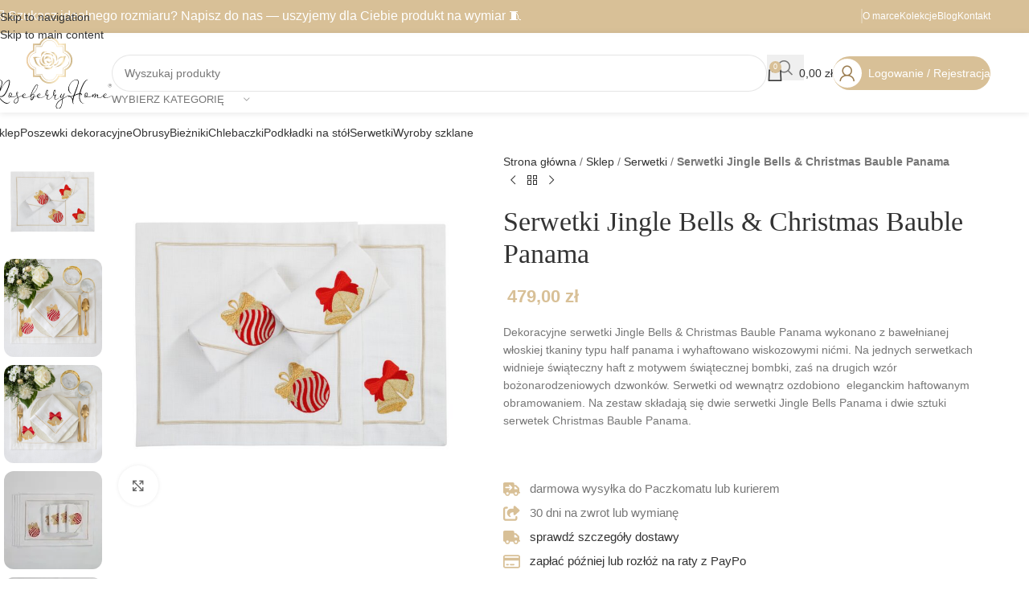

--- FILE ---
content_type: image/svg+xml
request_url: https://roseberryhome.com/wp-content/uploads/logo_cmyk_pionR.svg
body_size: 13502
content:
<?xml version="1.0" encoding="UTF-8"?> <svg xmlns="http://www.w3.org/2000/svg" xmlns:xlink="http://www.w3.org/1999/xlink" version="1.1" id="Layer_2" x="0px" y="0px" width="149.673px" height="88.906px" viewBox="0 0 149.673 88.906" xml:space="preserve"> <font> <glyph unicode="R" d="M161,0l0,1466l650,0C942,1466 1041,1453 1109,1427C1177,1400 1231,1354 1272,1287C1313,1220 1333,1147 1333,1066C1333,962 1299,874 1232,803C1165,732 1061,686 920,667C971,642 1010,618 1037,594C1094,542 1147,477 1198,399l255,-399l-244,0l-194,305C958,393 912,460 875,507C838,554 806,586 777,605C748,624 718,637 688,644C666,649 630,651 580,651l-225,0l0,-651M355,819l417,0C861,819 930,828 980,847C1030,865 1068,894 1094,935C1120,975 1133,1019 1133,1066C1133,1135 1108,1192 1058,1237C1007,1282 928,1304 819,1304l-464,0z"></glyph> </font> <g> <g> <defs> <path id="SVGID_1_" d="M53.079,39.775l-0.645-0.232c-4.528-1.627-7.569-5.953-7.569-10.764c0-4.813,3.042-9.139,7.569-10.766 l0.645-0.234V10.13h7.723l0.232-0.642c1.636-4.508,5.957-7.537,10.755-7.537c4.797,0,9.12,3.029,10.757,7.537l0.23,0.642H90.4 v7.649l0.645,0.234c4.527,1.627,7.571,5.953,7.571,10.766c0,4.812-3.044,9.137-7.571,10.764L90.4,39.775v7.765h-7.627 l-0.235,0.642c-1.641,4.5-5.959,7.521-10.749,7.521s-9.109-3.021-10.749-7.521l-0.234-0.642h-7.728V39.775z M59.451,8.179h-8.323 v8.248c-4.941,2.072-8.215,6.951-8.215,12.352c0,5.4,3.274,10.279,8.215,12.351v8.364h8.332 c2.084,4.907,6.953,8.159,12.329,8.159c5.375,0,10.245-3.252,12.329-8.159h8.234V41.13c4.94-2.072,8.214-6.951,8.214-12.351 c0-5.401-3.273-10.28-8.214-12.352V8.179h-8.228C82.046,3.259,77.173,0,71.789,0C66.405,0,61.533,3.259,59.451,8.179"></path> </defs> <clipPath id="SVGID_2_"> <use xlink:href="#SVGID_1_" overflow="visible"></use> </clipPath> <linearGradient id="SVGID_3_" gradientUnits="userSpaceOnUse" x1="-345.9136" y1="341.3154" x2="-345.6606" y2="341.3154" gradientTransform="matrix(228.0098 0 0 -228.0098 78914.5234 77852.2266)"> <stop offset="0" style="stop-color:#F0D2AA"></stop> <stop offset="0.2822" style="stop-color:#CCB587"></stop> <stop offset="0.7376" style="stop-color:#FFEFCC"></stop> <stop offset="1" style="stop-color:#CCB587"></stop> </linearGradient> <rect x="42.913" clip-path="url(#SVGID_2_)" fill="url(#SVGID_3_)" width="57.654" height="57.653"></rect> </g> <g> <defs> <path id="SVGID_4_" d="M55.002,38.157l-0.184-0.068c-5.156-1.852-7.771-4.984-7.771-9.306c0-5.771,4.154-8.003,7.771-9.304 l0.184-0.066v-7.355h7.419l0.066-0.182c1.797-4.951,4.925-7.464,9.295-7.464c4.434,0,7.472,2.442,9.293,7.464l0.068,0.182h7.331 v7.355l0.186,0.066c5.229,1.879,7.771,4.922,7.771,9.304c0,4.321-2.615,7.454-7.771,9.306l-0.186,0.068v7.454h-7.337 l-0.067,0.183c-1.869,5.129-4.995,7.726-9.289,7.726c-5.35,0-8.005-4.202-9.289-7.726l-0.067-0.183h-7.425V38.157z M62.031,11.501h-7.586v7.521c-3.47,1.271-7.956,3.681-7.956,9.761c0,4.53,2.677,7.814,7.956,9.764v7.618h7.593 c1.37,3.654,4.166,7.912,9.745,7.912c4.437,0,7.804-2.735,9.746-7.912h7.504v-7.618c5.281-1.95,7.957-5.234,7.957-9.764 c0-4.592-2.604-7.788-7.957-9.761v-7.521h-7.5c-1.918-5.143-5.108-7.646-9.75-7.646C67.272,3.855,63.903,6.497,62.031,11.501"></path> </defs> <clipPath id="SVGID_5_"> <use xlink:href="#SVGID_4_" overflow="visible"></use> </clipPath> <linearGradient id="SVGID_6_" gradientUnits="userSpaceOnUse" x1="-345.9067" y1="341.291" x2="-345.6538" y2="341.291" gradientTransform="matrix(199.7168 0 0 -199.7168 69129.9063 68190.4844)"> <stop offset="0" style="stop-color:#F0D2AA"></stop> <stop offset="0.2822" style="stop-color:#CCB587"></stop> <stop offset="0.7376" style="stop-color:#FFEFCC"></stop> <stop offset="1" style="stop-color:#CCB587"></stop> </linearGradient> <rect x="46.489" y="3.855" clip-path="url(#SVGID_5_)" fill="url(#SVGID_6_)" width="50.5" height="50.222"></rect> </g> <g> <defs> <path id="SVGID_7_" d="M65.763,28.722c0,0,0.724-2.501,3.948-2.501c3.226,0,3.947,2.725,3.947,2.725s0.446-5.063-3.947-5.063 C65.316,23.882,65.763,28.722,65.763,28.722"></path> </defs> <clipPath id="SVGID_8_"> <use xlink:href="#SVGID_7_" overflow="visible"></use> </clipPath> <linearGradient id="SVGID_9_" gradientUnits="userSpaceOnUse" x1="-345.4697" y1="339.8066" x2="-345.2171" y2="339.8066" gradientTransform="matrix(31.3262 0 0 -31.3262 10887.9893 10671.2529)"> <stop offset="0" style="stop-color:#F0D2AA"></stop> <stop offset="0.2822" style="stop-color:#CCB587"></stop> <stop offset="0.7376" style="stop-color:#FFEFCC"></stop> <stop offset="1" style="stop-color:#CCB587"></stop> </linearGradient> <rect x="65.316" y="23.882" clip-path="url(#SVGID_8_)" fill="url(#SVGID_9_)" width="8.788" height="5.063"></rect> </g> <g> <defs> <path id="SVGID_10_" d="M62.772,19.101c-2.708,2.536-0.95,6.013-0.95,6.013s-0.177-2.491,2.188-4.656 c2.553-2.336,4.957-1.621,4.957-1.621s-1.335-1.044-3.081-1.044C64.922,17.793,63.832,18.112,62.772,19.101"></path> </defs> <clipPath id="SVGID_11_"> <use xlink:href="#SVGID_10_" overflow="visible"></use> </clipPath> <linearGradient id="SVGID_12_" gradientUnits="userSpaceOnUse" x1="-345.0127" y1="339.2754" x2="-344.7599" y2="339.2754" gradientTransform="matrix(30.4766 0 0 -30.4766 10576.0781 10361.3906)"> <stop offset="0" style="stop-color:#F0D2AA"></stop> <stop offset="0.2822" style="stop-color:#CCB587"></stop> <stop offset="0.7376" style="stop-color:#FFEFCC"></stop> <stop offset="1" style="stop-color:#CCB587"></stop> </linearGradient> <rect x="60.064" y="17.793" clip-path="url(#SVGID_11_)" fill="url(#SVGID_12_)" width="8.904" height="7.321"></rect> </g> <g> <defs> <path id="SVGID_13_" d="M62.477,29.633c1.617,5.372,6.306,4.226,6.306,4.226s-2.679-0.369-3.821-4.806 c-1.148-4.44,1.237-6.115,1.237-6.115S61.343,24.571,62.477,29.633"></path> </defs> <clipPath id="SVGID_14_"> <use xlink:href="#SVGID_13_" overflow="visible"></use> </clipPath> <linearGradient id="SVGID_15_" gradientUnits="userSpaceOnUse" x1="-344.8838" y1="339.6357" x2="-344.6308" y2="339.6357" gradientTransform="matrix(25.6182 0 0 -25.6182 8897.6172 8729.8223)"> <stop offset="0" style="stop-color:#F0D2AA"></stop> <stop offset="0.2822" style="stop-color:#CCB587"></stop> <stop offset="0.7376" style="stop-color:#FFEFCC"></stop> <stop offset="1" style="stop-color:#CCB587"></stop> </linearGradient> <rect x="61.343" y="22.938" clip-path="url(#SVGID_14_)" fill="url(#SVGID_15_)" width="7.439" height="12.067"></rect> </g> <g> <defs> <path id="SVGID_16_" d="M75.417,31.041c-1.533,4.32-4.442,4.378-4.442,4.378s4.611,1.206,6.645-3.6 c1.599-5.118-2.688-6.901-2.688-6.901S76.947,26.722,75.417,31.041"></path> </defs> <clipPath id="SVGID_17_"> <use xlink:href="#SVGID_16_" overflow="visible"></use> </clipPath> <linearGradient id="SVGID_18_" gradientUnits="userSpaceOnUse" x1="-345.9067" y1="339.9775" x2="-345.6541" y2="339.9775" gradientTransform="matrix(27.6875 0 0 -27.6875 9648.2773 9443.9014)"> <stop offset="0" style="stop-color:#F0D2AA"></stop> <stop offset="0.2822" style="stop-color:#CCB587"></stop> <stop offset="0.7376" style="stop-color:#FFEFCC"></stop> <stop offset="1" style="stop-color:#CCB587"></stop> </linearGradient> <rect x="70.975" y="24.917" clip-path="url(#SVGID_17_)" fill="url(#SVGID_18_)" width="8.244" height="11.708"></rect> </g> <g> <defs> <path id="SVGID_19_" d="M65.251,22.281c0,0,2.246-1.604,6.145-0.692c3.903,0.913,5.322,3.101,5.322,3.101s0.37-3.463-4.943-4.709 c-0.793-0.184-1.495-0.265-2.115-0.265C66.127,19.716,65.251,22.281,65.251,22.281"></path> </defs> <clipPath id="SVGID_20_"> <use xlink:href="#SVGID_19_" overflow="visible"></use> </clipPath> <linearGradient id="SVGID_21_" gradientUnits="userSpaceOnUse" x1="-345.6982" y1="340.0674" x2="-345.4455" y2="340.0674" gradientTransform="matrix(45.3711 0 0 -45.3711 15749.9688 15451.4033)"> <stop offset="0" style="stop-color:#F0D2AA"></stop> <stop offset="0.2822" style="stop-color:#CCB587"></stop> <stop offset="0.7376" style="stop-color:#FFEFCC"></stop> <stop offset="1" style="stop-color:#CCB587"></stop> </linearGradient> <rect x="65.251" y="19.716" clip-path="url(#SVGID_20_)" fill="url(#SVGID_21_)" width="11.837" height="4.974"></rect> </g> <g> <defs> <path id="SVGID_22_" d="M72.622,18.576c0,0,3.307,0.449,5.983,4.488c2.675,4.039,2.111,7.143,2.111,7.143 s2.358-3.358-0.447-8.245c-1.732-3.015-4.408-3.55-6.091-3.55C73.25,18.412,72.622,18.576,72.622,18.576"></path> </defs> <clipPath id="SVGID_23_"> <use xlink:href="#SVGID_22_" overflow="visible"></use> </clipPath> <linearGradient id="SVGID_24_" gradientUnits="userSpaceOnUse" x1="-346.1406" y1="339.8447" x2="-345.8878" y2="339.8447" gradientTransform="matrix(35.6797 0 0 -35.6797 12422.8135 12149.8525)"> <stop offset="0" style="stop-color:#F0D2AA"></stop> <stop offset="0.2822" style="stop-color:#CCB587"></stop> <stop offset="0.7376" style="stop-color:#FFEFCC"></stop> <stop offset="1" style="stop-color:#CCB587"></stop> </linearGradient> <rect x="72.622" y="18.412" clip-path="url(#SVGID_23_)" fill="url(#SVGID_24_)" width="10.453" height="11.795"></rect> </g> <g> <defs> <path id="SVGID_25_" d="M62.471,35.221c5.707,3.721,8.35-1.125,8.35-1.125s-3.256,2.351-7.447-0.382 c-4.191-2.733-2.703-7.584-2.703-7.584S56.762,31.496,62.471,35.221"></path> </defs> <clipPath id="SVGID_26_"> <use xlink:href="#SVGID_25_" overflow="visible"></use> </clipPath> <linearGradient id="SVGID_27_" gradientUnits="userSpaceOnUse" x1="-345.3184" y1="340.6338" x2="-345.0657" y2="340.6338" gradientTransform="matrix(45.3057 0 0 -45.3057 15704.293 15465.1318)"> <stop offset="0" style="stop-color:#F0D2AA"></stop> <stop offset="0.2822" style="stop-color:#CCB587"></stop> <stop offset="0.7376" style="stop-color:#FFEFCC"></stop> <stop offset="1" style="stop-color:#CCB587"></stop> </linearGradient> <rect x="56.762" y="26.13" clip-path="url(#SVGID_26_)" fill="url(#SVGID_27_)" width="14.059" height="12.812"></rect> </g> <g> <defs> <path id="SVGID_28_" d="M71.315,32.474c3.569,0,3.205-3.932,3.205-3.932s-0.585,2.033-3.205,2.033 c-2.624,0-3.211-2.215-3.211-2.215S67.743,32.474,71.315,32.474"></path> </defs> <clipPath id="SVGID_29_"> <use xlink:href="#SVGID_28_" overflow="visible"></use> </clipPath> <linearGradient id="SVGID_30_" gradientUnits="userSpaceOnUse" x1="-345.5313" y1="339.8906" x2="-345.2785" y2="339.8906" gradientTransform="matrix(25.4619 0 0 -25.4619 8865.9766 8684.6719)"> <stop offset="0" style="stop-color:#F0D2AA"></stop> <stop offset="0.2822" style="stop-color:#CCB587"></stop> <stop offset="0.7376" style="stop-color:#FFEFCC"></stop> <stop offset="1" style="stop-color:#CCB587"></stop> </linearGradient> <rect x="67.743" y="28.361" clip-path="url(#SVGID_29_)" fill="url(#SVGID_30_)" width="7.142" height="4.113"></rect> </g> <g> <defs> <path id="SVGID_31_" d="M80.299,33.031c-2.104,1.559-3.575,1.455-3.575,1.455s1.564,1.822,4.43-0.305 c2.867-2.125,1.475-5.189,1.475-5.189S82.402,31.466,80.299,33.031"></path> </defs> <clipPath id="SVGID_32_"> <use xlink:href="#SVGID_31_" overflow="visible"></use> </clipPath> <linearGradient id="SVGID_33_" gradientUnits="userSpaceOnUse" x1="-346.5581" y1="339.9971" x2="-346.3054" y2="339.9971" gradientTransform="matrix(24.6895 0 0 -24.6895 8633.082 8427.0059)"> <stop offset="0" style="stop-color:#F0D2AA"></stop> <stop offset="0.2822" style="stop-color:#CCB587"></stop> <stop offset="0.7376" style="stop-color:#FFEFCC"></stop> <stop offset="1" style="stop-color:#CCB587"></stop> </linearGradient> <rect x="76.724" y="28.991" clip-path="url(#SVGID_32_)" fill="url(#SVGID_33_)" width="7.297" height="7.316"></rect> </g> <g> <defs> <path id="SVGID_34_" d="M70.413,38.12c-3.681-0.107-5.552-1.146-5.552-1.146s0.477,3.016,5.492,3.162 c5.018,0.144,5.74-4.71,5.74-4.71S74.095,38.227,70.413,38.12"></path> </defs> <clipPath id="SVGID_35_"> <use xlink:href="#SVGID_34_" overflow="visible"></use> </clipPath> <linearGradient id="SVGID_36_" gradientUnits="userSpaceOnUse" x1="-345.6558" y1="341.0771" x2="-345.4028" y2="341.0771" gradientTransform="matrix(44.4199 0 0 -44.4199 15418.8232 15188.4912)"> <stop offset="0" style="stop-color:#F0D2AA"></stop> <stop offset="0.2822" style="stop-color:#CCB587"></stop> <stop offset="0.7376" style="stop-color:#FFEFCC"></stop> <stop offset="1" style="stop-color:#CCB587"></stop> </linearGradient> <rect x="64.861" y="35.425" clip-path="url(#SVGID_35_)" fill="url(#SVGID_36_)" width="11.232" height="4.854"></rect> </g> <g> <defs> <path id="SVGID_37_" d="M82.354,28.29c1.297-2.748,5.484-2.733,6.745-2.431c-0.577,1.902-0.5,8.293-11.029,11.698 C92.901,35.6,89.861,27.257,92.522,23.5c-0.386-0.093-1.034-0.16-1.826-0.16C87.81,23.34,83.036,24.256,82.354,28.29"></path> </defs> <clipPath id="SVGID_38_"> <use xlink:href="#SVGID_37_" overflow="visible"></use> </clipPath> <linearGradient id="SVGID_39_" gradientUnits="userSpaceOnUse" x1="-346.498" y1="340.7852" x2="-346.2448" y2="340.7852" gradientTransform="matrix(57.1563 0 0 -57.1563 19882.5859 19508.5)"> <stop offset="0" style="stop-color:#F0D2AA"></stop> <stop offset="0.2822" style="stop-color:#CCB587"></stop> <stop offset="0.7376" style="stop-color:#FFEFCC"></stop> <stop offset="1" style="stop-color:#CCB587"></stop> </linearGradient> <rect x="78.07" y="23.34" clip-path="url(#SVGID_38_)" fill="url(#SVGID_39_)" width="14.831" height="14.218"></rect> </g> <g> <defs> <path id="SVGID_40_" d="M51.057,24.842c2.618,2.748,1.802,12.054,12.697,12.469c-6.036-0.934-8.93-7.754-9.271-11.174 c2.989-1.256,7.375-0.174,7.375-0.174s-2.123-1.743-6.285-1.743C54.268,24.22,52.762,24.391,51.057,24.842"></path> </defs> <clipPath id="SVGID_41_"> <use xlink:href="#SVGID_40_" overflow="visible"></use> </clipPath> <linearGradient id="SVGID_42_" gradientUnits="userSpaceOnUse" x1="-344.9165" y1="340.7197" x2="-344.6636" y2="340.7197" gradientTransform="matrix(50.2148 0 0 -50.2148 17370.9648 17139.9023)"> <stop offset="0" style="stop-color:#F0D2AA"></stop> <stop offset="0.2822" style="stop-color:#CCB587"></stop> <stop offset="0.7376" style="stop-color:#FFEFCC"></stop> <stop offset="1" style="stop-color:#CCB587"></stop> </linearGradient> <rect x="51.057" y="24.22" clip-path="url(#SVGID_41_)" fill="url(#SVGID_42_)" width="12.697" height="13.091"></rect> </g> <path d="M10.306,65.857c0.404-0.834,0.828-1.657,1.268-2.467c0.442-0.81,0.899-1.62,1.375-2.429 c0.548-0.905,1.115-1.79,1.698-2.645c0.583-0.859,1.244-1.656,1.983-2.395c0.716-0.761,1.478-1.393,2.288-1.894 c0.333-0.217,0.708-0.441,1.125-0.681c0.417-0.237,0.827-0.309,1.233-0.214c0.428,0.097,0.725,0.315,0.893,0.661 c0.168,0.345,0.255,0.738,0.269,1.18c0.011,0.441-0.018,0.881-0.091,1.321c-0.07,0.442-0.13,0.805-0.178,1.09 c-0.191,1.168-0.459,2.313-0.804,3.431c-0.345,1.121-0.756,2.229-1.233,3.323c-0.428,1.051-0.893,2.085-1.394,3.112 c-0.5,1.023-1.061,2.011-1.679,2.965c-0.501,0.761-1.072,1.469-1.716,2.123c-0.643,0.658-1.418,1.152-2.324,1.484 c-0.762,0.264-1.519,0.353-2.268,0.269c-0.75-0.084-1.449-0.328-2.09-0.731c0.57,0.879,1.171,1.728,1.803,2.535 c0.63,0.812,1.329,1.573,2.091,2.286c0.571,0.549,1.286,1.121,2.144,1.717c0.857,0.596,1.737,1.055,2.645,1.377 c0.905,0.319,1.792,0.404,2.661,0.248c0.87-0.154,1.602-0.721,2.197-1.698c0.048-0.047,0.102-0.058,0.162-0.034 c0.058,0.024,0.064,0.071,0.017,0.144c-0.238,0.737-0.727,1.327-1.464,1.768c-0.739,0.442-1.49,0.673-2.251,0.697 c-1,0-1.954-0.261-2.858-0.785c-0.906-0.524-1.739-1.097-2.502-1.716c-1.143-0.929-2.167-1.997-3.071-3.199 C9.329,75.5,8.495,74.23,7.733,72.896c-0.262,0.788-0.5,1.581-0.715,2.377c-0.214,0.799-0.417,1.613-0.608,2.447 c-0.096,0.455-0.19,0.919-0.285,1.394c-0.097,0.477-0.143,0.947-0.143,1.412c0,0.463,0.065,0.917,0.197,1.357 c0.131,0.441,0.375,0.851,0.731,1.233c0.047,0.071,0.047,0.136,0,0.195c-0.046,0.061-0.106,0.066-0.178,0.018 c-0.334-0.165-0.602-0.387-0.804-0.659c-0.203-0.275-0.363-0.577-0.482-0.912c-0.12-0.336-0.197-0.686-0.233-1.054 c-0.036-0.37-0.055-0.722-0.055-1.055c0.024-1,0.155-1.988,0.395-2.965c0.237-0.976,0.5-1.93,0.786-2.859 c0.117-0.332,0.226-0.665,0.322-1c0.095-0.332,0.202-0.666,0.321-1.001c-0.478-0.644-0.785-1.393-0.929-2.252 c0-0.022-0.006-0.041-0.019-0.052c-0.012-0.013-0.017-0.032-0.017-0.055c0-0.048,0.011-0.084,0.036-0.108 c-0.025-0.045-0.036-0.127-0.036-0.249c0-0.047,0.017-0.07,0.054-0.07c0.036,0,0.065,0.023,0.09,0.07 c0,0.094,0.022,0.215,0.07,0.357c0.167,0.261,0.333,0.536,0.5,0.821c0.165,0.285,0.332,0.561,0.5,0.822 c0.5-1.383,1.017-2.752,1.554-4.108c0.537-1.359,1.077-2.716,1.625-4.075c0.121-0.356,0.298-0.832,0.537-1.43 c0.238-0.595,0.458-1.238,0.661-1.928c0.202-0.69,0.363-1.39,0.482-2.093c0.119-0.703,0.136-1.34,0.054-1.909 c-0.083-0.573-0.304-1.036-0.66-1.395c-0.359-0.359-0.919-0.534-1.681-0.534c-0.928,0.021-1.81,0.241-2.644,0.659 c-0.834,0.418-1.603,0.945-2.305,1.59c-0.705,0.641-1.328,1.363-1.875,2.161c-0.548,0.798-0.988,1.591-1.322,2.377 c-0.357,0.812-0.59,1.685-0.696,2.626c-0.108,0.942-0.085,1.864,0.07,2.769c0.155,0.906,0.458,1.758,0.912,2.555 c0.452,0.8,1.073,1.474,1.858,2.021c0.047,0.05,0.053,0.101,0.017,0.161c-0.035,0.06-0.089,0.077-0.161,0.053 c-0.907-0.403-1.649-0.976-2.233-1.714c-0.583-0.739-0.995-1.586-1.232-2.538c-0.238-1.024-0.256-2.031-0.055-3.021 c0.203-0.987,0.519-1.946,0.948-2.876c0.356-0.787,0.798-1.559,1.322-2.321c0.524-0.762,1.108-1.466,1.75-2.107 c0.643-0.646,1.351-1.202,2.127-1.682c0.773-0.475,1.589-0.833,2.447-1.072c0.738-0.214,1.482-0.244,2.233-0.089 c0.751,0.157,1.304,0.613,1.661,1.376c0.167,0.357,0.268,0.731,0.304,1.128c0.037,0.392,0.037,0.782,0,1.177 c-0.036,0.395-0.095,0.779-0.177,1.16c-0.085,0.382-0.174,0.751-0.27,1.109c-0.309,1.145-0.649,2.271-1.019,3.377 C11.096,63.624,10.71,64.734,10.306,65.857 M17.774,55.566c-0.714,0.618-1.375,1.296-1.984,2.036 c-0.607,0.738-1.172,1.508-1.698,2.303c-0.521,0.798-1.012,1.627-1.464,2.486c-0.452,0.856-0.894,1.689-1.32,2.501 c-0.978,1.81-1.86,3.645-2.645,5.502c-0.049,0.095-0.121,0.262-0.215,0.501c-0.048,0.12-0.09,0.228-0.126,0.321 c-0.035,0.095-0.078,0.202-0.125,0.32c-0.048,0.097-0.083,0.192-0.108,0.287c-0.023,0.095-0.059,0.191-0.105,0.286 c0.547,0.453,1.143,0.761,1.786,0.93c0.977,0.284,1.893,0.268,2.75-0.055c0.859-0.322,1.622-0.826,2.288-1.518 c0.619-0.62,1.144-1.292,1.572-2.02c0.43-0.727,0.835-1.471,1.216-2.233c0.476-0.93,0.93-1.865,1.359-2.806 c0.428-0.942,0.81-1.91,1.142-2.913c0.332-0.951,0.631-1.924,0.894-2.91c0.262-0.99,0.453-1.984,0.573-2.984 c0.023-0.192,0.041-0.4,0.052-0.626c0.012-0.228-0.017-0.433-0.088-0.626c-0.167-0.38-0.405-0.537-0.715-0.463 c-0.309,0.07-0.608,0.167-0.894,0.285C19.132,54.575,18.418,55.041,17.774,55.566"></path> <path d="M30.853,72.037c0.048-0.07,0.101-0.075,0.16-0.016c0.06,0.062,0.067,0.125,0.02,0.195c-0.812,0.881-1.793,1.467-2.949,1.75 c-1.156,0.288-2.34,0.348-3.555,0.181c-0.142-0.024-0.299-0.054-0.464-0.091c-0.167-0.033-0.323-0.077-0.464-0.123 c-0.167,0.189-0.341,0.357-0.519,0.499c-0.179,0.143-0.375,0.264-0.59,0.356c-0.333,0.121-0.661,0.121-0.982,0 c-0.323-0.118-0.578-0.344-0.769-0.679c-0.262-0.453-0.314-0.897-0.16-1.339c0.155-0.44,0.362-0.853,0.625-1.234l0.036-0.035 c-0.072-0.309-0.049-0.678,0.072-1.107c0.094-0.333,0.279-0.621,0.552-0.857c0.273-0.237,0.578-0.405,0.911-0.499 c0.334-0.097,0.667-0.091,1.002,0.018c0.333,0.106,0.608,0.326,0.821,0.658c0.262,0.408,0.345,0.858,0.25,1.361 c-0.094,0.498-0.237,0.952-0.428,1.356c-0.072,0.165-0.144,0.335-0.214,0.501c-0.072,0.165-0.168,0.335-0.285,0.5 c0.427,0.143,0.861,0.23,1.302,0.269c0.44,0.036,0.853,0.039,1.234,0.017c0.833-0.095,1.625-0.252,2.377-0.465 C29.584,73.04,30.257,72.634,30.853,72.037 M22.813,73.934c0.047-0.048,0.09-0.091,0.125-0.125 c0.036-0.037,0.077-0.078,0.126-0.125c-0.357-0.19-0.685-0.425-0.982-0.698c-0.299-0.274-0.518-0.577-0.661-0.909 c-0.119,0.212-0.214,0.427-0.286,0.642s-0.095,0.452-0.072,0.715c0.025,0.237,0.1,0.422,0.231,0.553 c0.131,0.131,0.281,0.22,0.447,0.27c0.167,0.047,0.347,0.041,0.537-0.018C22.467,74.178,22.646,74.074,22.813,73.934 M22.92,69.68 c-0.478,0.121-0.787,0.382-0.931,0.786c-0.141,0.406-0.154,0.821-0.034,1.251c0.12,0.359,0.309,0.653,0.571,0.894 c0.263,0.238,0.561,0.441,0.894,0.608c0.167-0.263,0.31-0.531,0.429-0.807c0.12-0.273,0.215-0.541,0.286-0.803 c0.072-0.237,0.102-0.482,0.089-0.731c-0.011-0.252-0.059-0.478-0.142-0.68c-0.083-0.203-0.223-0.357-0.411-0.465 C23.479,69.626,23.23,69.608,22.92,69.68"></path> <path d="M38.357,71.931c0.094-0.046,0.161-0.028,0.196,0.053c0.036,0.086,0.019,0.149-0.053,0.197 c-0.882,0.597-1.823,1.078-2.824,1.449c-1,0.369-2,0.766-3.002,1.195c0.073,0.334,0.133,0.662,0.18,0.983 c0.047,0.322,0.083,0.649,0.106,0.983c0.025,0.477,0,0.971-0.071,1.484c-0.07,0.512-0.202,1-0.393,1.464 c-0.191,0.463-0.447,0.887-0.768,1.267c-0.32,0.382-0.723,0.667-1.198,0.858c-0.428,0.167-0.844,0.228-1.25,0.179 c-0.405-0.048-0.762-0.186-1.071-0.411c-0.312-0.228-0.542-0.522-0.696-0.894c-0.156-0.368-0.197-0.791-0.126-1.271 c0.096-0.497,0.274-0.96,0.536-1.391c0.262-0.429,0.572-0.829,0.929-1.198c0.356-0.37,0.75-0.702,1.179-1 c0.428-0.299,0.858-0.566,1.285-0.804c0.121-0.071,0.226-0.137,0.321-0.197c0.097-0.06,0.203-0.111,0.323-0.161 c-0.097-0.332-0.208-0.661-0.341-0.98c-0.13-0.322-0.255-0.65-0.374-0.983c-0.24-0.547-0.459-1.097-0.661-1.645 c-0.202-0.547-0.243-1.144-0.126-1.786c0.047-0.285,0.146-0.58,0.287-0.876c0.144-0.298,0.358-0.506,0.643-0.624v-0.037 c0.19-0.096,0.357-0.118,0.5-0.07c0.143,0.046,0.262,0.124,0.358,0.231c0.095,0.107,0.164,0.245,0.214,0.41 c0.048,0.168,0.072,0.335,0.072,0.5c-0.049,0.406-0.18,0.829-0.393,1.27c-0.217,0.441-0.453,0.864-0.716,1.268 c0.072,0.239,0.154,0.467,0.251,0.682c0.094,0.213,0.188,0.439,0.285,0.678c0.119,0.263,0.225,0.535,0.321,0.821 c0.095,0.287,0.191,0.572,0.286,0.857c0.952-0.453,1.923-0.863,2.912-1.232C36.468,72.832,37.429,72.408,38.357,71.931 M30.604,81.079c0.666-0.405,1.124-0.994,1.374-1.769c0.25-0.774,0.375-1.519,0.375-2.232c-0.024-0.333-0.06-0.661-0.106-0.983 c-0.049-0.321-0.106-0.648-0.18-0.982c-0.19,0.096-0.379,0.189-0.571,0.284c-0.191,0.097-0.381,0.204-0.571,0.321 c-0.572,0.383-1.113,0.823-1.627,1.322c-0.512,0.501-0.898,1.085-1.161,1.753c-0.143,0.333-0.208,0.709-0.197,1.127 c0.013,0.414,0.16,0.754,0.447,1.016c0.286,0.31,0.642,0.466,1.071,0.466S30.27,81.294,30.604,81.079 M31.246,70.86 c0,0.046,0.011,0.082,0.035,0.106c0.238-0.522,0.429-1.06,0.572-1.609c0.143-0.547,0.06-0.963-0.251-1.25 c-0.237,0.048-0.398,0.191-0.481,0.43c-0.083,0.239-0.125,0.514-0.125,0.82c0,0.312,0.032,0.608,0.092,0.894 C31.145,70.539,31.198,70.742,31.246,70.86"></path> <path d="M48.397,72.11c0.048-0.047,0.091-0.054,0.125-0.018c0.037,0.034,0.03,0.078-0.018,0.124 c-1.834,1.786-4.026,2.847-6.576,3.18c-0.548,0.073-1.113,0.086-1.697,0.036c-0.584-0.046-1.114-0.249-1.591-0.607 c-0.38-0.31-0.624-0.688-0.731-1.142c-0.108-0.453-0.078-0.906,0.088-1.359c-0.046-0.046-0.036-0.071,0.037-0.071 c0-0.046,0.012-0.082,0.035-0.106c0.191-0.43,0.489-0.842,0.894-1.234c0.405-0.394,0.833-0.661,1.285-0.803 c0.311-0.094,0.644-0.091,1.001,0.018c0.357,0.106,0.572,0.339,0.643,0.697c0.047,0.215,0.035,0.423-0.036,0.625 c-0.069,0.202-0.178,0.393-0.322,0.572c-0.143,0.179-0.302,0.334-0.48,0.464c-0.18,0.132-0.353,0.232-0.521,0.303 c-0.595,0.238-1.165,0.264-1.713,0.074c-0.073,0.738,0.261,1.331,1,1.784c0.689,0.358,1.471,0.466,2.34,0.322 s1.649-0.332,2.339-0.573C45.932,73.896,47.231,73.136,48.397,72.11 M40.071,70.824c-0.311,0.237-0.571,0.507-0.786,0.803 c-0.215,0.298-0.357,0.614-0.429,0.946c0.356,0.121,0.708,0.151,1.055,0.09c0.344-0.057,0.683-0.218,1.019-0.482 c0.094-0.07,0.2-0.179,0.32-0.319c0.119-0.145,0.208-0.299,0.269-0.467c0.059-0.166,0.065-0.328,0.017-0.482 c-0.047-0.151-0.178-0.279-0.393-0.373c-0.189-0.073-0.387-0.067-0.588,0.017C40.351,70.64,40.19,70.729,40.071,70.824"></path> <path d="M57.187,61.532c-0.284,1.049-0.694,2.072-1.232,3.072c-0.535,1-1.16,1.96-1.875,2.879 c-0.714,0.915-1.501,1.757-2.357,2.519c-0.859,0.763-1.752,1.43-2.682,2l-0.322,1.071c0.262-0.477,0.631-0.927,1.107-1.356 c0.12-0.093,0.282-0.225,0.483-0.393s0.417-0.315,0.644-0.446c0.226-0.131,0.447-0.231,0.661-0.306 c0.214-0.07,0.416-0.058,0.608,0.036c0.19,0.097,0.321,0.264,0.394,0.501c0.071,0.237,0.106,0.49,0.106,0.752 s-0.019,0.523-0.054,0.783c-0.037,0.264-0.065,0.478-0.09,0.645c0,0.12-0.024,0.274-0.071,0.465 c0.284-0.097,0.57-0.185,0.858-0.268c0.287-0.084,0.559-0.162,0.822-0.233c0.428-0.117,0.869-0.244,1.32-0.374 c0.455-0.131,0.811-0.4,1.074-0.803c0.046-0.074,0.105-0.084,0.177-0.039c0.073,0.05,0.084,0.109,0.036,0.18 c-0.141,0.262-0.333,0.464-0.569,0.608c-0.241,0.143-0.501,0.272-0.787,0.394c-0.479,0.19-0.953,0.356-1.43,0.499 c-0.478,0.145-0.955,0.299-1.43,0.466c-0.024,0-0.047,0.004-0.071,0.017c-0.023,0.012-0.047,0.018-0.072,0.018 c-0.12,0.479-0.274,0.947-0.464,1.412c-0.192,0.465-0.429,0.889-0.716,1.27c-0.118,0.165-0.274,0.34-0.463,0.518 c-0.193,0.179-0.401,0.334-0.627,0.464c-0.226,0.131-0.458,0.203-0.697,0.214c-0.237,0.014-0.464-0.054-0.679-0.197 c-0.214-0.141-0.352-0.319-0.411-0.535c-0.058-0.214-0.077-0.434-0.054-0.661c0.025-0.227,0.084-0.446,0.179-0.661 c0.095-0.214,0.214-0.394,0.357-0.534c0.333-0.452,0.749-0.78,1.25-0.985c0.501-0.202,1.013-0.373,1.537-0.518 c0-0.023,0.005-0.041,0.02-0.053c0.011-0.011,0.017-0.029,0.017-0.055c0.024-0.118,0.09-0.339,0.195-0.661 c0.109-0.32,0.184-0.648,0.232-0.981c0.048-0.334,0.054-0.629,0.019-0.895c-0.037-0.263-0.161-0.404-0.375-0.428 c-0.166-0.024-0.382,0.061-0.644,0.25c-0.262,0.191-0.453,0.335-0.57,0.429c-0.359,0.262-0.693,0.562-1.002,0.894 c-0.238,0.264-0.446,0.529-0.625,0.805c-0.181,0.271-0.352,0.564-0.519,0.876c-0.023,0.047-0.036,0.101-0.036,0.161 c0,0.059-0.011,0.112-0.036,0.159c-0.023,0.119-0.08,0.197-0.161,0.233c-0.083,0.034-0.167,0.04-0.25,0.018 c-0.082-0.023-0.153-0.07-0.212-0.144c-0.062-0.07-0.078-0.166-0.056-0.287c0.358-1.453,0.792-2.869,1.305-4.252 c0.513-1.38,1.09-2.752,1.733-4.108c0.642-1.263,1.321-2.465,2.037-3.608c0.309-0.478,0.631-0.983,0.964-1.521 c0.333-0.534,0.715-1.005,1.145-1.411c0.286-0.262,0.636-0.452,1.053-0.571c0.416-0.119,0.791-0.035,1.125,0.25 c0.359,0.285,0.507,0.669,0.448,1.145C57.396,60.725,57.307,61.15,57.187,61.532 M50.399,76.47 c0.238-0.261,0.447-0.566,0.625-0.912c0.181-0.344,0.327-0.695,0.448-1.054c-0.333,0.119-0.667,0.245-1.001,0.375 c-0.334,0.132-0.62,0.315-0.859,0.554c-0.189,0.191-0.368,0.435-0.536,0.732c-0.166,0.299-0.131,0.554,0.108,0.77 c0.216,0.19,0.428,0.209,0.643,0.054C50.042,76.832,50.231,76.662,50.399,76.47 M51.149,66.571 c-0.406,0.813-0.769,1.632-1.091,2.467c-0.321,0.832-0.614,1.667-0.875,2.499c0.953-0.665,1.847-1.382,2.681-2.143 c0.833-0.764,1.596-1.633,2.286-2.608c0.739-1.024,1.37-2.085,1.895-3.182c0.333-0.736,0.583-1.464,0.75-2.18 c0.049-0.164,0.097-0.339,0.143-0.517c0.048-0.178,0.062-0.363,0.037-0.555c-0.048-0.43-0.204-0.715-0.465-0.858 c-0.262-0.143-0.572-0.118-0.928,0.073c-0.334,0.188-0.607,0.453-0.822,0.785c-0.215,0.333-0.43,0.655-0.646,0.967 c-0.166,0.261-0.332,0.53-0.499,0.803c-0.167,0.272-0.334,0.552-0.5,0.84C52.399,64.131,51.745,65.332,51.149,66.571"></path> <path d="M66.944,72.11c0.046-0.047,0.088-0.054,0.124-0.018c0.036,0.034,0.03,0.078-0.018,0.124 c-1.835,1.786-4.027,2.847-6.575,3.18c-0.55,0.073-1.114,0.086-1.698,0.036c-0.584-0.046-1.113-0.249-1.59-0.607 c-0.381-0.31-0.625-0.688-0.731-1.142c-0.108-0.453-0.078-0.906,0.088-1.359c-0.046-0.046-0.035-0.071,0.036-0.071 c0-0.046,0.012-0.082,0.035-0.106c0.19-0.43,0.487-0.842,0.893-1.234c0.405-0.394,0.834-0.661,1.287-0.803 c0.311-0.094,0.643-0.091,1,0.018c0.358,0.106,0.572,0.339,0.643,0.697c0.047,0.215,0.037,0.423-0.035,0.625 c-0.071,0.202-0.179,0.393-0.322,0.572c-0.142,0.179-0.304,0.334-0.483,0.464c-0.178,0.132-0.352,0.232-0.518,0.303 c-0.595,0.238-1.167,0.264-1.714,0.074c-0.073,0.738,0.261,1.331,1,1.784c0.69,0.358,1.47,0.466,2.34,0.322 c0.869-0.144,1.649-0.332,2.341-0.573C64.478,73.896,65.776,73.136,66.944,72.11 M58.619,70.824 c-0.311,0.237-0.573,0.507-0.787,0.803c-0.216,0.298-0.358,0.614-0.429,0.946c0.356,0.121,0.709,0.151,1.054,0.09 c0.344-0.057,0.686-0.218,1.019-0.482c0.093-0.07,0.201-0.179,0.32-0.319c0.121-0.145,0.209-0.299,0.269-0.467 c0.057-0.166,0.064-0.328,0.017-0.482c-0.047-0.151-0.179-0.279-0.393-0.373c-0.19-0.073-0.388-0.067-0.59,0.017 C58.897,70.64,58.736,70.729,58.619,70.824"></path> <path d="M76.448,72.037c0.048-0.095,0.113-0.118,0.197-0.07c0.081,0.049,0.102,0.12,0.053,0.214 c-0.811,1.407-1.838,2.587-3.072,3.537c-0.478,0.359-1.014,0.727-1.61,1.108c-0.595,0.383-1.202,0.584-1.821,0.607 c-0.644,0-1.091-0.165-1.342-0.499c-0.251-0.334-0.38-0.757-0.391-1.267c-0.013-0.515,0.071-1.064,0.249-1.645 c0.178-0.585,0.388-1.128,0.626-1.628c-0.407,0.238-0.823,0.333-1.252,0.285c-0.429-0.047-0.772-0.31-1.035-0.784 c-0.238-0.404-0.333-0.841-0.286-1.305c0.048-0.465,0.13-0.912,0.249-1.342c0.238-1.022,0.561-1.987,0.966-2.894 c0.096-0.215,0.243-0.464,0.448-0.752c0.2-0.282,0.458-0.414,0.768-0.393c0.284,0.05,0.464,0.198,0.535,0.449 c0.071,0.249,0.084,0.493,0.035,0.732c-0.047,0.547-0.162,1.084-0.34,1.607c-0.179,0.524-0.362,1.037-0.553,1.536 c-0.166,0.357-0.339,0.732-0.518,1.126c-0.178,0.393-0.399,0.745-0.661,1.054c0.239,0.239,0.548,0.359,0.929,0.359 c0.214,0,0.411-0.049,0.59-0.146c0.179-0.096,0.364-0.201,0.553-0.321c0.071-0.117,0.138-0.222,0.198-0.305 c0.059-0.081,0.124-0.148,0.196-0.195c0.143-0.167,0.297-0.179,0.464-0.034c0.166,0.142,0.202,0.309,0.108,0.498 c-0.287,0.55-0.561,1.084-0.82,1.608c-0.265,0.523-0.456,1.097-0.573,1.715c-0.049,0.263-0.091,0.591-0.125,0.983 c-0.037,0.394,0.065,0.685,0.303,0.876c0.334,0.262,0.693,0.353,1.073,0.268c0.38-0.083,0.727-0.208,1.036-0.374 c1.023-0.524,1.942-1.181,2.751-1.965C75.186,73.896,75.878,73.017,76.448,72.037 M67.48,70.038 c-0.047,0.235-0.072,0.477-0.072,0.713c0,0.24,0.036,0.455,0.106,0.644c0.192-0.452,0.4-0.886,0.627-1.306 c0.224-0.413,0.409-0.858,0.553-1.336c0.093-0.265,0.172-0.521,0.233-0.771c0.058-0.248,0.112-0.504,0.161-0.767 c0.023-0.096,0.059-0.245,0.107-0.446c0.048-0.204,0.048-0.352,0-0.448c-0.073-0.166-0.139-0.263-0.197-0.286 c-0.059-0.023-0.113-0.005-0.162,0.055c-0.049,0.059-0.102,0.131-0.16,0.214c-0.061,0.084-0.103,0.161-0.126,0.232 c-0.261,0.549-0.483,1.121-0.659,1.718C67.711,68.847,67.574,69.441,67.48,70.038"></path> <path d="M85.919,72.037c0.048-0.095,0.114-0.118,0.194-0.07c0.086,0.049,0.104,0.12,0.056,0.214 c-0.811,1.407-1.836,2.587-3.073,3.537c-0.478,0.359-1.015,0.727-1.609,1.108c-0.595,0.383-1.201,0.584-1.821,0.607 c-0.644,0-1.092-0.165-1.341-0.499s-0.381-0.757-0.395-1.267c-0.009-0.515,0.073-1.064,0.251-1.645 c0.181-0.585,0.388-1.128,0.626-1.628c-0.403,0.238-0.82,0.333-1.25,0.285c-0.43-0.047-0.774-0.31-1.037-0.784 c-0.237-0.404-0.334-0.841-0.286-1.305c0.049-0.465,0.133-0.912,0.249-1.342c0.239-1.022,0.561-1.987,0.966-2.894 c0.095-0.215,0.245-0.464,0.447-0.752c0.202-0.282,0.459-0.414,0.768-0.393c0.286,0.05,0.465,0.198,0.536,0.449 c0.073,0.249,0.084,0.493,0.037,0.732c-0.05,0.547-0.161,1.084-0.34,1.607c-0.179,0.524-0.362,1.037-0.555,1.536 c-0.166,0.357-0.339,0.732-0.518,1.126c-0.179,0.393-0.398,0.745-0.659,1.054c0.236,0.239,0.546,0.359,0.927,0.359 c0.215,0,0.41-0.049,0.59-0.146c0.18-0.096,0.365-0.201,0.555-0.321c0.072-0.117,0.138-0.222,0.196-0.305 c0.059-0.081,0.125-0.148,0.196-0.195c0.143-0.167,0.296-0.179,0.464-0.034c0.168,0.142,0.202,0.309,0.107,0.498 c-0.285,0.55-0.561,1.084-0.821,1.608c-0.263,0.523-0.454,1.097-0.572,1.715c-0.048,0.263-0.089,0.591-0.125,0.983 c-0.035,0.394,0.065,0.685,0.303,0.876c0.335,0.262,0.691,0.353,1.074,0.268c0.38-0.083,0.726-0.208,1.037-0.374 c1.023-0.524,1.938-1.181,2.751-1.965C84.653,73.896,85.349,73.017,85.919,72.037 M76.948,70.038 c-0.048,0.235-0.071,0.477-0.071,0.713c0,0.24,0.037,0.455,0.107,0.644c0.191-0.452,0.398-0.886,0.625-1.306 c0.226-0.413,0.411-0.858,0.553-1.336c0.098-0.265,0.174-0.521,0.234-0.771c0.057-0.248,0.112-0.504,0.16-0.767 c0.022-0.096,0.059-0.245,0.106-0.446c0.047-0.204,0.047-0.352,0-0.448c-0.07-0.166-0.136-0.263-0.197-0.286 c-0.058-0.023-0.111-0.005-0.159,0.055c-0.047,0.059-0.104,0.131-0.161,0.214c-0.06,0.084-0.102,0.161-0.125,0.232 c-0.261,0.549-0.481,1.121-0.662,1.718C77.179,68.847,77.043,69.441,76.948,70.038"></path> <path d="M95.066,72.002c0.047-0.023,0.09-0.019,0.124,0.02c0.036,0.035,0.03,0.075-0.018,0.125c-0.595,0.62-1.25,1.148-1.965,1.591 c-0.714,0.44-1.429,0.874-2.145,1.303c-0.404,0.238-0.812,0.466-1.215,0.678c-0.406,0.216-0.811,0.443-1.215,0.679 c-0.144,0.836-0.264,1.669-0.357,2.504c-0.096,0.832-0.213,1.667-0.355,2.501c-0.098,0.643-0.233,1.352-0.412,2.125 c-0.182,0.775-0.423,1.518-0.733,2.233c-0.309,0.715-0.709,1.349-1.196,1.896c-0.489,0.548-1.09,0.927-1.804,1.142 c-0.599,0.168-1.186,0.142-1.77-0.071c-0.585-0.215-1.067-0.563-1.447-1.037c-0.453-0.547-0.668-1.177-0.645-1.894 c0.024-0.714,0.133-1.392,0.32-2.036c0.454-1.404,1.193-2.639,2.217-3.698s2.144-1.982,3.36-2.768 c0.713-0.478,1.476-0.917,2.286-1.324c0.095-0.499,0.202-1.012,0.321-1.536c0.12-0.523,0.274-1.034,0.466-1.537 c-0.096,0.121-0.186,0.232-0.271,0.339c-0.083,0.109-0.16,0.221-0.229,0.341c-0.123,0.166-0.256,0.352-0.413,0.556 c-0.154,0.2-0.32,0.385-0.499,0.554c-0.179,0.164-0.37,0.308-0.571,0.428c-0.202,0.119-0.423,0.166-0.66,0.143 c-0.525-0.023-0.823-0.263-0.893-0.714c-0.075-0.452-0.033-0.953,0.121-1.501c0.157-0.547,0.372-1.084,0.644-1.608 c0.274-0.525,0.496-0.883,0.662-1.074c0.142-0.141,0.311-0.146,0.501-0.017c0.19,0.131,0.225,0.292,0.106,0.483 c-0.263,0.382-0.489,0.749-0.678,1.107c-0.191,0.356-0.335,0.749-0.43,1.179c-0.049,0.19-0.091,0.389-0.124,0.591 c-0.038,0.201-0.031,0.398,0.018,0.59c0.048,0.189,0.119,0.313,0.214,0.373c0.096,0.062,0.197,0.073,0.302,0.037 c0.108-0.037,0.222-0.101,0.343-0.197c0.117-0.095,0.213-0.189,0.284-0.287c0.62-0.616,1.163-1.296,1.626-2.036 c0.464-0.737,0.897-1.487,1.305-2.25c0.047-0.095,0.117-0.118,0.215-0.073c0.094,0.05,0.118,0.12,0.071,0.215 c0.022-0.048,0.047-0.077,0.069-0.087c0.025-0.014,0.049-0.032,0.072-0.055c0.072-0.073,0.157-0.077,0.249-0.019 c0.097,0.06,0.121,0.149,0.074,0.268c-0.263,0.453-0.52,0.896-0.77,1.322c-0.251,0.43-0.47,0.884-0.662,1.36 c-0.189,0.452-0.346,0.903-0.461,1.354c-0.121,0.454-0.229,0.918-0.324,1.396v0.034c0.286-0.141,0.577-0.291,0.875-0.444 c0.299-0.155,0.601-0.306,0.912-0.447c0.786-0.405,1.548-0.841,2.287-1.304C93.589,72.985,94.329,72.503,95.066,72.002 M87.884,77.362c0.023-0.094,0.041-0.191,0.054-0.284c0.011-0.097,0.028-0.192,0.055-0.286c-0.239,0.121-0.473,0.248-0.698,0.391 c-0.226,0.145-0.459,0.288-0.698,0.431c-0.596,0.358-1.178,0.75-1.748,1.18c-0.575,0.427-1.109,0.892-1.61,1.393 c-0.5,0.501-0.948,1.043-1.339,1.629c-0.395,0.58-0.71,1.208-0.947,1.873c-0.144,0.381-0.25,0.772-0.322,1.179 c-0.07,0.406-0.083,0.798-0.034,1.179c0.048,0.382,0.165,0.739,0.356,1.073c0.19,0.334,0.487,0.607,0.894,0.82 c0.381,0.216,0.75,0.323,1.105,0.323c0.359,0,0.704-0.077,1.038-0.233c0.335-0.154,0.638-0.362,0.911-0.623 c0.273-0.264,0.519-0.563,0.733-0.894c0.427-0.669,0.768-1.376,1.018-2.126c0.251-0.752,0.446-1.521,0.59-2.307 c0.143-0.785,0.255-1.577,0.339-2.375C87.662,78.906,87.762,78.125,87.884,77.362"></path> <path d="M97.243,74.074c-0.451,0.049-0.897,0.015-1.338-0.107c-0.44-0.118-0.755-0.415-0.947-0.894 c-0.023-0.094,0.024-0.188,0.143-0.285c0.572-0.403,1.155-0.503,1.753-0.303c0.593,0.202,1.142,0.517,1.642,0.947 c0.547-0.144,1.131-0.322,1.752-0.537c0.619-0.215,1.226-0.45,1.822-0.715c0.549-1.666,1.147-3.311,1.805-4.928 c0.654-1.623,1.292-3.254,1.912-4.897c0.118-0.358,0.297-0.829,0.536-1.413c0.237-0.582,0.458-1.22,0.661-1.911 c0.202-0.69,0.362-1.396,0.481-2.107c0.117-0.716,0.138-1.357,0.054-1.931s-0.303-1.029-0.662-1.375 c-0.355-0.347-0.916-0.518-1.679-0.518c-0.928,0-1.809,0.208-2.645,0.623c-0.834,0.417-1.602,0.947-2.303,1.592 c-0.707,0.645-1.33,1.364-1.877,2.16c-0.548,0.8-0.989,1.591-1.324,2.376c-0.357,0.812-0.589,1.687-0.694,2.627 c-0.107,0.94-0.086,1.864,0.071,2.77c0.153,0.906,0.457,1.757,0.911,2.556c0.45,0.799,1.072,1.471,1.858,2.021 c0.046,0.046,0.053,0.106,0.018,0.178c-0.035,0.07-0.091,0.083-0.161,0.036c-0.906-0.405-1.651-0.977-2.233-1.715 c-0.584-0.738-0.995-1.571-1.231-2.504c-0.24-1.047-0.257-2.059-0.057-3.034c0.202-0.979,0.52-1.941,0.949-2.896 c0.356-0.787,0.797-1.563,1.32-2.324c0.524-0.761,1.108-1.464,1.752-2.109c0.644-0.642,1.352-1.201,2.126-1.678 c0.773-0.476,1.589-0.836,2.447-1.071c0.739-0.19,1.483-0.216,2.234-0.073c0.749,0.145,1.305,0.608,1.66,1.396 c0.168,0.357,0.27,0.727,0.304,1.107c0.036,0.381,0.036,0.767,0,1.16c-0.034,0.396-0.095,0.781-0.178,1.161 c-0.085,0.382-0.173,0.752-0.267,1.108c-0.55,2.145-1.214,4.229-2.002,6.252c-0.785,2.027-1.549,4.076-2.288,6.148 c-0.047,0.12-0.082,0.231-0.107,0.338c-0.023,0.107-0.059,0.222-0.107,0.341c0.477-0.214,0.889-0.398,1.234-0.556 c0.345-0.155,0.589-0.266,0.731-0.339c0.62-0.236,1.272-0.464,1.968-0.679c0.689-0.215,1.378-0.358,2.069-0.427 c0.239-1.073,0.525-2.138,0.858-3.2c0.333-1.06,0.704-2.089,1.108-3.09c0.501-1.215,1.037-2.417,1.609-3.608 c0.57-1.192,1.214-2.336,1.929-3.432c0.596-0.859,1.287-1.654,2.073-2.396c0.786-0.735,1.715-1.227,2.785-1.464 c0.048,0,0.092,0.029,0.127,0.091c0.035,0.057,0.017,0.111-0.056,0.16c-0.643,0.285-1.219,0.642-1.732,1.071 c-0.512,0.428-0.982,0.906-1.413,1.431c-0.427,0.523-0.818,1.083-1.176,1.678c-0.359,0.595-0.69,1.192-1.001,1.787 c-0.737,1.357-1.389,2.759-1.949,4.198c-0.559,1.443-1.053,2.913-1.481,4.414c-0.119,0.382-0.227,0.763-0.322,1.142 c-0.097,0.383-0.19,0.774-0.285,1.181c0.285,0.024,0.572,0.088,0.857,0.198c0.287,0.105,0.53,0.249,0.732,0.427 c0.201,0.178,0.351,0.399,0.447,0.662c0.094,0.261,0.081,0.56-0.036,0.893c-0.022,0.12-0.083,0.174-0.18,0.161 c-0.094-0.014-0.166-0.064-0.214-0.161c-0.143-0.43-0.381-0.739-0.715-0.928c-0.334-0.19-0.704-0.312-1.108-0.358 c-0.214,1.024-0.355,2.044-0.428,3.055c-0.071,1.014-0.013,2.021,0.178,3.021c0.121,0.643,0.323,1.274,0.608,1.894 c0.285,0.618,0.644,1.191,1.071,1.715c0.429,0.524,0.917,0.978,1.466,1.358c0.546,0.381,1.155,0.643,1.822,0.785 c0.071,0.025,0.094,0.065,0.071,0.126c-0.022,0.058-0.071,0.09-0.143,0.09c-1.167-0.168-2.186-0.613-3.055-1.342 c-0.871-0.726-1.544-1.628-2.02-2.694c-0.523-1.146-0.816-2.344-0.878-3.593c-0.057-1.253-0.003-2.484,0.162-3.699l0.108-0.645 c-0.43,0.05-0.853,0.133-1.268,0.252c-0.419,0.118-0.792,0.225-1.126,0.321c-0.645,0.191-1.27,0.403-1.876,0.643 c-0.608,0.239-1.222,0.479-1.841,0.715c-0.501,1.571-0.932,3.121-1.288,4.646c-0.094,0.477-0.19,0.953-0.285,1.43 c-0.094,0.474-0.144,0.946-0.144,1.411c0,0.463,0.068,0.917,0.197,1.358c0.132,0.439,0.376,0.849,0.731,1.231 c0.05,0.045,0.05,0.108,0,0.18c-0.048,0.071-0.104,0.083-0.177,0.034c-0.334-0.169-0.602-0.385-0.804-0.659 c-0.203-0.275-0.357-0.577-0.466-0.91c-0.107-0.336-0.178-0.688-0.214-1.057s-0.052-0.721-0.052-1.054v-0.429 c-0.193-1.047-0.562-2.022-1.108-2.93c-0.192-0.309-0.411-0.62-0.662-0.93c-0.25-0.31-0.529-0.595-0.839-0.858 c-0.12,0.024-0.238,0.043-0.358,0.057C97.483,74.033,97.364,74.053,97.243,74.074 M97.566,73.646 c-0.31-0.191-0.63-0.332-0.964-0.428c-0.334-0.097-0.692-0.108-1.072-0.037c0.118,0.264,0.357,0.43,0.712,0.502 C96.603,73.754,97.044,73.741,97.566,73.646 M101.712,73.253c0.022-0.049,0.043-0.093,0.055-0.143 c0.009-0.047,0.028-0.094,0.052-0.143c-0.478,0.168-0.965,0.316-1.465,0.447s-1.001,0.255-1.5,0.376 c0.286,0.283,0.548,0.604,0.785,0.964c0.477,0.642,0.845,1.406,1.106,2.285c0.121-0.644,0.265-1.279,0.431-1.909 C101.341,74.499,101.521,73.872,101.712,73.253"></path> <path d="M125.688,72.037c0.047-0.07,0.101-0.075,0.163-0.016c0.06,0.062,0.064,0.125,0.018,0.195 c-0.813,0.881-1.793,1.467-2.947,1.75c-1.158,0.288-2.342,0.348-3.558,0.181c-0.144-0.024-0.298-0.054-0.466-0.091 c-0.166-0.033-0.32-0.077-0.463-0.123c-0.168,0.189-0.338,0.357-0.519,0.499c-0.178,0.143-0.376,0.264-0.59,0.356 c-0.332,0.121-0.662,0.121-0.983,0c-0.319-0.118-0.577-0.344-0.767-0.679c-0.264-0.453-0.314-0.897-0.159-1.339 c0.151-0.44,0.361-0.853,0.623-1.234l0.036-0.035c-0.073-0.309-0.048-0.678,0.072-1.107c0.095-0.333,0.277-0.621,0.555-0.857 c0.271-0.237,0.574-0.405,0.91-0.499c0.331-0.097,0.666-0.091,1.002,0.018c0.33,0.106,0.604,0.326,0.821,0.658 c0.26,0.408,0.344,0.858,0.248,1.361c-0.096,0.498-0.237,0.952-0.427,1.356c-0.071,0.165-0.144,0.335-0.216,0.501 c-0.071,0.165-0.167,0.335-0.286,0.5c0.431,0.143,0.861,0.23,1.305,0.269c0.441,0.036,0.851,0.039,1.231,0.017 c0.833-0.095,1.629-0.252,2.379-0.465S125.093,72.634,125.688,72.037 M117.647,73.934c0.051-0.048,0.092-0.091,0.126-0.125 c0.036-0.037,0.078-0.078,0.126-0.125c-0.358-0.19-0.687-0.425-0.983-0.698c-0.297-0.274-0.517-0.577-0.662-0.909 c-0.117,0.212-0.213,0.427-0.284,0.642c-0.07,0.215-0.094,0.452-0.07,0.715c0.021,0.237,0.101,0.422,0.232,0.553 s0.278,0.22,0.446,0.27c0.167,0.047,0.344,0.041,0.536-0.018C117.303,74.178,117.482,74.074,117.647,73.934 M117.757,69.68 c-0.479,0.121-0.786,0.382-0.929,0.786c-0.144,0.406-0.155,0.821-0.036,1.251c0.117,0.359,0.308,0.653,0.572,0.894 c0.26,0.238,0.557,0.441,0.894,0.608c0.165-0.263,0.308-0.531,0.426-0.807c0.121-0.273,0.215-0.541,0.288-0.803 c0.071-0.237,0.1-0.482,0.088-0.731c-0.012-0.252-0.057-0.478-0.143-0.68c-0.082-0.203-0.22-0.357-0.409-0.465 C118.317,69.626,118.065,69.608,117.757,69.68"></path> <path d="M139.304,72.11c0.047-0.047,0.096-0.047,0.142,0c0.05,0.049,0.05,0.097,0,0.143c-0.403,0.428-0.833,0.845-1.284,1.25 c-0.453,0.406-0.935,0.762-1.447,1.072c-0.514,0.311-1.055,0.56-1.627,0.75c-0.57,0.191-1.166,0.275-1.784,0.252 c-0.738-0.023-1.301-0.264-1.681-0.715c-0.382-0.453-0.479-1.049-0.286-1.788c0.023-0.048,0.056-0.136,0.108-0.267 c0.047-0.133,0.094-0.268,0.141-0.412c0.05-0.143,0.085-0.269,0.107-0.374c0.022-0.106,0.022-0.187,0-0.233 c-0.07-0.094-0.178-0.118-0.322-0.071c-0.142,0.05-0.284,0.125-0.427,0.232s-0.273,0.228-0.394,0.358 c-0.118,0.13-0.202,0.232-0.251,0.304c-0.333,0.381-0.619,0.78-0.856,1.197c-0.238,0.416-0.466,0.85-0.681,1.304 c0,0.047-0.035,0.071-0.107,0.071c0,0.048-0.017,0.089-0.053,0.124c-0.035,0.036-0.078,0.032-0.124-0.016 c-0.335-0.192-0.504-0.443-0.504-0.751c0-0.311,0.063-0.632,0.182-0.966c0.07-0.166,0.182-0.398,0.34-0.696 c0.154-0.299,0.298-0.612,0.427-0.948c0.133-0.331,0.222-0.649,0.271-0.946c0.047-0.297-0.014-0.54-0.181-0.733 c-0.168,0.073-0.331,0.188-0.499,0.341c-0.168,0.155-0.321,0.327-0.464,0.518c-0.145,0.191-0.276,0.383-0.396,0.57 c-0.118,0.191-0.225,0.357-0.32,0.501c-0.214,0.313-0.424,0.613-0.625,0.912c-0.202,0.299-0.4,0.604-0.59,0.91 c0,0.05-0.006,0.086-0.017,0.107c-0.013,0.027-0.02,0.048-0.02,0.073c0,0.118-0.049,0.202-0.143,0.249 c-0.094,0.048-0.178,0.024-0.251-0.07c-0.261-0.263-0.373-0.56-0.339-0.896c0.036-0.33,0.104-0.666,0.196-0.999 c0.024-0.143,0.061-0.304,0.108-0.483c0.048-0.178,0.101-0.35,0.159-0.516c0.06-0.167,0.145-0.322,0.253-0.466 c0.106-0.142,0.23-0.237,0.374-0.285c0.072-0.023,0.131,0.012,0.178,0.107c0.144,0.215,0.167,0.445,0.073,0.695 c-0.097,0.251-0.179,0.496-0.251,0.733c-0.119,0.381-0.191,0.727-0.213,1.036c0.188-0.427,0.403-0.844,0.642-1.252 c0.237-0.403,0.5-0.796,0.784-1.177c0.216-0.262,0.479-0.507,0.788-0.733c0.308-0.226,0.643-0.245,1.001-0.055 c0.045,0.027,0.064,0.05,0.053,0.071c-0.012,0.026-0.031,0.036-0.053,0.036h-0.07c0.213,0.047,0.354,0.192,0.428,0.429 c0.072,0.239,0.082,0.467,0.036,0.679c-0.049,0.313-0.127,0.615-0.233,0.913c-0.107,0.299-0.221,0.577-0.34,0.84 c-0.119,0.261-0.274,0.548-0.463,0.855c-0.192,0.31-0.276,0.608-0.252,0.894c0.31-0.81,0.703-1.521,1.179-2.145 c0.217-0.26,0.453-0.552,0.717-0.874c0.262-0.321,0.558-0.564,0.893-0.731c0.239-0.12,0.452-0.138,0.642-0.055 c0.193,0.082,0.347,0.245,0.466,0.483c0.167,0.356,0.186,0.713,0.055,1.072c-0.133,0.355-0.232,0.701-0.305,1.035 c-0.237,0.882,0.072,1.394,0.929,1.537c0.429,0.071,0.893,0.047,1.395-0.072c0.404-0.117,0.808-0.269,1.217-0.445 c0.402-0.182,0.783-0.39,1.142-0.628c0.428-0.262,0.857-0.54,1.286-0.839C138.591,72.832,138.972,72.493,139.304,72.11"></path> <path d="M149.524,72.11c0.048-0.047,0.089-0.054,0.125-0.018c0.036,0.034,0.029,0.078-0.017,0.124 c-1.836,1.786-4.025,2.847-6.576,3.18c-0.549,0.073-1.114,0.086-1.698,0.036c-0.584-0.046-1.112-0.249-1.59-0.607 c-0.38-0.31-0.625-0.688-0.732-1.142c-0.105-0.453-0.077-0.906,0.088-1.359c-0.045-0.046-0.033-0.071,0.038-0.071 c0-0.046,0.012-0.082,0.033-0.106c0.193-0.43,0.488-0.842,0.896-1.234c0.403-0.394,0.832-0.661,1.287-0.803 c0.309-0.094,0.642-0.091,0.999,0.018c0.357,0.106,0.572,0.339,0.646,0.697c0.044,0.215,0.034,0.423-0.039,0.625 c-0.069,0.202-0.177,0.393-0.318,0.572c-0.145,0.179-0.306,0.334-0.485,0.464c-0.177,0.132-0.352,0.232-0.515,0.303 c-0.599,0.238-1.171,0.264-1.719,0.074c-0.071,0.738,0.262,1.331,1.001,1.784c0.692,0.358,1.472,0.466,2.341,0.322 c0.871-0.144,1.649-0.332,2.342-0.573C147.059,73.896,148.355,73.136,149.524,72.11 M141.197,70.824 c-0.31,0.237-0.571,0.507-0.785,0.803c-0.216,0.298-0.356,0.614-0.428,0.946c0.356,0.121,0.707,0.151,1.054,0.09 c0.347-0.057,0.685-0.218,1.018-0.482c0.095-0.07,0.203-0.179,0.321-0.319c0.119-0.145,0.207-0.299,0.27-0.467 c0.057-0.166,0.063-0.328,0.019-0.482c-0.051-0.151-0.181-0.279-0.395-0.373c-0.192-0.073-0.389-0.067-0.591,0.017 C141.479,70.64,141.317,70.729,141.197,70.824"></path> <text transform="matrix(1 0 0 1 146.3018 61.0859)" font-family="'ArialMT'" font-size="3.0343">R</text> <circle fill="none" stroke="#000000" stroke-width="0.2313" cx="147.396" cy="59.979" r="2.056"></circle> </g> </svg> 